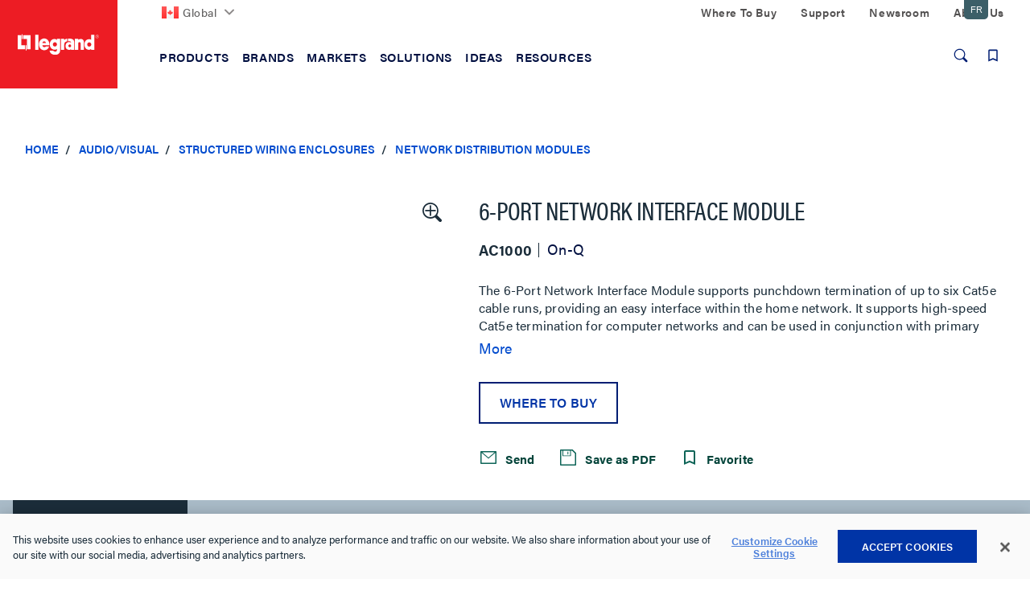

--- FILE ---
content_type: application/javascript
request_url: https://omni.pricespider.com/sku-map/?clientId=3850&configId=5ea3478e92ddc70024840d78&countryCode=US&skuKeys=AC1000&key=%2F3850%2Fsku-map%2F1&token=88c3a2027c3a405184a35f81c2d98d6f&callback=PriceSpider.onload
body_size: 26597
content:
PriceSpider.onload("/3850/sku-map/1", {"accountId":3850,"countries":{"US":{"US radiant":{"1597":13635102,"2097":13635317,"RWP262DBCC6":11777079,"RWP263GCC6":11777073,"R26USBPDBK":13820602,"2097TRSGL":13820509,"RT2WCCV4":11777111,"2097TRUSBACDBC4":13820527,"RWP263DBCC6":11777084,"RWP264BK":11777089,"RSWV153":13820587,"TM826USBI":11777138,"2097TRWRUSBACLA":13820521,"NTL873ICC6":12731625,"885TRICC8":11777154,"WNRCB40NI":13397151,"2097NTLTRW":13820559,"885TRBK":11777155,"2087LA":13820505,"885SBK":12731818,"R26USBACNICCV4":12731712,"R26USBCC6I":12731695,"R26USBAC6WCCV6":11777171,"TM826USBGCCV4":11777070,"RWP263WCC6":11777145,"1597TRWRICCD4":13820568,"NTLHORZTCCC6":12731817,"WNRR15WH":12731613,"TM874WCC6":13495299,"2097TRUSBACW":12731763,"RHL153PW10PK":13726063,"RCD38TRICC6":13495295,"WWRR15WHCCV2":12731749,"RWP266NI":11777101,"R26USBCC6LA":11777170,"R26USBACWCCV6":12731715,"R26USBCC6DBCCV4":11777075,"HMRKIT":12731802,"WNRL63NI":12731622,"1597SWTTRLACCD4":11777066,"RCD38TRGRYCC6":12731665,"WNRL43LA":12731604,"TM874BKCC6":13495293,"2097TRWR":13820578,"RCD11BKCC6":11777051,"RWC826USBBKCCV2":12731684,"2097TRUSBAAW":13820536,"HMRKITGRY":12731806,"R26USBPD":13820605,"1597SWTTRWCCD4":11777067,"2097BK":13820519,"1597TRWRUSBACGRY":13820544,"RWP262BK":11777140,"RWP26":11777059,"2097NALA":13820556,"2097TRUSBAAGRY":13820540,"RWP262W":11777142,"RWP264I":11777093,"2097GRYCCD12":13820552,"RWP263WAMCC6":13820594,"1597TRAWCCD4":11777122,"RWP26LACC6":11777148,"RCD11GRYCC6":12731727,"WNRL43NI":12731605,"TM8USB4BKCC6":12731687,"2097TRWRUSBCCW":12731757,"WWRR15LACCV2":12731747,"RHLV1103PW":12731789,"RCD38TRNICC6":11777056,"RCD33LACC6":11777133,"1597LA":11777162,"WNRH15KITNI":12731833,"RWP26BK":11777147,"885TRLACC8":11777153,"RWP266BK":12731629,"885TRWRW":11777146,"RWP264WAMCC6":13820592,"RHL153PGRY":13726057,"RWP263LACC6":11777143,"RWP262LA":11777141,"2097TRI":13820562,"WNRCB40WH":13397153,"TM826USBICC6":11777138,"RHCL453PWAMCC4":13820590,"1597TRALA":13820585,"2097TRUSBACRED":13820534,"885LA":11777109,"RWP26DBCC6":11777103,"RCD33GRYCC6":12731661,"NTL885TRBKCC6":11777034,"2097I":11777117,"2097TRSGLI":13820507,"1597TRA":13820577,"RWP262BKCC6":11777140,"WNRH1NI":12731738,"R26USBAC6W":11777171,"RCD33NICC6":11777054,"RWP265LA":11777097,"TR20USBPDLA":13820604,"RCD33LA":11777133,"2097TRSGLGRY":13820511,"1597TRUSBACI":13820528,"885BKCC12":11777150,"1597TRUSBAALA":12731760,"WRR26USBAC6WCC6":13820595,"R26USBCCWCCV6":12731719,"RHCL453PTCCCV6":11777125,"RWP263ICC6":12731636,"WNRL50NI":12731745,"326RNI":12731831,"WNRL43WH":12731607,"WNP20":12731764,"RHL153P":13726058,"RHL743PW":12731788,"2097TRBK":13820503,"RHKIT":12731776,"RWP266LA":12731640,"WRR26USBAC6LA":12731703,"TR20USBPDDB":13820606,"RCD33WCC6":11777134,"NTL873NICC6":12731626,"1597TRWRBK":13820504,"R26USBPDLA":13820608,"R26USBCCNICCV4":12731711,"RWP265GRY":12731635,"1597TRWR":13820581,"1597TRBKCCD4":13820573,"TR26352RW":12731648,"885WCC21":11777157,"1597TRLA":13820576,"RHL153PDB":13726061,"RCD113I":11777049,"HMRKITNI":12731812,"RWP262":11777078,"TM873GRYCC10":13495294,"885TRBKCC8":11777155,"TM874W":12731673,"RHKITBKPCCV6":13495304,"RHKITI":12731781,"NTL885TRLACC6":11777033,"RHFB83PTC":12731794,"TR20USBPDRED":13820601,"TM873GCC10":12731657,"RCD11LACC6":11777131,"WNRR15LA":12731609,"885TRLA":11777153,"R26USBPDNICC6":13820603,"NTLHORZWCC6":11777058,"WNRL33NI":12731606,"HMRKITI":12731808,"RHKITLA":12731782,"2097TRWRWCCD4":11426114,"HMRTC":12731816,"2097TRGRYCCD4":13820550,"326RDB":12731828,"RHKITGPCCV6":12731778,"RRW600UTC":11777151,"1597TRUSBACW":12731761,"2097TRWRGRY":13820583,"1597TRCCD4":13820571,"TM874ISLCC6":13495300,"R26USBAC6LA":11777169,"RWP262LACC6":11777141,"885TR":11777172,"2097TRUSBAARED":13820537,"2097TRUSBACI":13820539,"RCD38TRBKCC6":11777135,"HMKITLA":12731809,"RCD11BK":12731726,"2097TRUSBACGRY":13820529,"TR26352RGCC6":12731643,"RHCL453PTC":11777125,"RCD11I":11777129,"RWP26GRY":11777104,"RH703PTUWAMCC4":13820591,"2097TRCCD4":13820549,"TM874GRY":12731660,"RCD113WCC6":11777128,"RCD38TRWCC6":11777136,"1597SWTTRBKCCD4":11777064,"RWC826USBICCV2":12731698,"WNRL10NI":12731769,"RHL153PNI":13726060,"1597TRWRW":11777163,"RT2BKCCV4":13820588,"1597TRAW":11777122,"1597NTLTRLACC4":11777123,"1597TRWRLA":13820506,"HMKITDB":12731804,"R26USBAC6BKCCV4":11777167,"HCL453PMMW":12731837,"RWP26NICC6":11777106,"R26USBAC6G":12731691,"R26USBCCDBCCV4":12731690,"WNRH1WH":12731739,"1597TRSGLBK":13397157,"1597BKCCD12":11777120,"1597TRSGLGRY":13397159,"1597TRUSBAABK":12731758,"RWP262ICC6":13820589,"HMRKITLA":12731810,"WNRL33LA":12731603,"1597TRWCCD12":11777112,"R26USBACLA":12731708,"TM870STMBKCC6":13821615,"1597TRWRUSBACLA":13820543,"1597CCD12":13820564,"R26USBCC6BK":11777168,"1597TRDBCC4":11777041,"RWP265W":11777099,"RHFB83PW":12731786,"WNRCB40LA":13397152,"1597TRWRGRY":11777119,"RCD38TRLACC6":13495298,"WNRR15NI":12731612,"1597TRWRGRYCCD4":11777119,"TM874I":12731667,"RHL153PBK":13726056,"326RI":12731830,"TM870WCC10":11053286,"RCDLMCC8":11777137,"2097TRUSBAC":13820538,"RWP264":11777087,"HMKITGRY":12731805,"2097TRWRNAGRY":13821602,"TM826USBWCCV6":10540571,"2097TRWRUSBACGRY":13820520,"RWP265NI":11777098,"TR26352RBK":12731641,"2097ICCD12":11681010,"RHL373PTC":13821599,"2097CCD12":13820547,"RWP263LA":11777143,"R26USBAC6BK":11777167,"2097WCCD12":11713959,"RWP264WCC6":12731617,"1597TRLACCD4":13820565,"TM874NICC6":12731670,"326RG":12731829,"R26USBAC6LACCV4":11777169,"1597GRYCCD12":11777115,"NTL885TRICC6":11777029,"HMRKITW":12731813,"885TRWRLA":12731824,"RWP266":12731630,"RWP26LA":11777148,"1597TRNICC4":11777043,"1597TRICCD4":13820569,"RWP263":11777082,"RT2W":11777111,"WNRH10KITNI":12731766,"WNRH1LA":12731737,"WNRL63LA":12731621,"885TRWRI":13820545,"RCDLM":11777137,"1597NTLTRBKCCD4":11777061,"1597NTLTRLACCD4":11777123,"R26USBCCBKCCV4":12731683,"2097BKCCD12":13820551,"RWP263GRY":11777085,"TR26352RI":12731645,"R26USBACDBCCV4":12731689,"RH703PW":12731838,"2097TRUSBACLA":13820530,"NTL873WCC6":11777030,"TR20USBPD":13820600,"RWP265I":12731639,"2097W":11777116,"885BK":11777150,"RWP264GCC6":12731615,"TM874WSLCC6":13495302,"RWP266W":11777102,"RHLV703PW":12731785,"885W":11777157,"885SLA":12731823,"TM870DBCC10":12731655,"RHKITNIPCCV6":13820610,"RCD33W":11777134,"RCD33I":11777053,"1597GRY":11777115,"RHL153PLA":13726054,"HMRKITBK":12731798,"RWP266DB":11777100,"RCD113GRYCC6":12731728,"RWP262GCC6":11777072,"R26USBCC6W":11777139,"R26USBACW":12731720,"RWP263W":11777145,"885SI":12731821,"RCD113GRY":12731730,"1597WCCD12":11713961,"2097TRWRW":11777118,"HMKITBK":12731797,"NTL873BKCC6":12731624,"R26USBPDDBCC6":13820599,"1597TRAI":13820586,"R26USBCC6LACCV4":11777170,"TR26352RGRY":12731644,"1597TRWRWCCD4":11777163,"885TRCC8":11777172,"HMKIT":12731801,"885TRWRWCC8":11777146,"RHL743PTC":12731795,"TM874GCC6":12731658,"2097NTLTRLA":13820560,"RHL153PWPW":13726064,"2097TRUSBCCW":13820501,"1597TRUSBAA":13820535,"TM874":12731654,"RHDH163PTCCCV6":12731619,"2097NTLTRGRY":13820558,"WNRH2NI":12731735,"WNRL63WH":12731623,"NTL885TRWCC6":11777035,"HMKITI":12731807,"1597TRWRLACCD4":13820566,"RT2NICCV4":12731756,"2097NABL":13820555,"1597TRUSBAAWC4":13495303,"1597TRUSBAAGC4":13820516,"TM873WCC10":11053287,"HMKITNI":12731811,"HMRW":12731814,"RWC826USBLACCV2":12731707,"RWP263NI":13820609,"RWP265":12731631,"TR20USBPDI":13820598,"RCD11ICC6":11777129,"TM826USBLACC6":12731701,"R26USBAC6NICCV4":11777076,"TM8USB4LACC6":12731709,"TM874BK":12731653,"RWP264LA":11777175,"R26USBACBKCCV4":12731681,"1597TRSGLLA":13397158,"TM874LASLCC6":13495301,"2097TRW":11777160,"RWP26GCC6":11777071,"RHL153PI":13726055,"TM874ICC6":13495296,"1597RED":13820582,"RCD38TRDBCC6":11777057,"TM873CC10":13821606,"2097TRUSBACBK":13820532,"NTL873LACC6":11777028,"RWP264LACC6":11777175,"2097NTLTRI":13820561,"WNRL33WH":12731608,"RCD11GRY":12731729,"R26USBPDI":13820607,"1597TRWRNAW":13821601,"R26USBAC6DBCCV4":11777074,"WRR26USBAC6I":12731699,"RWP262WAMCC6":13820593,"RHL153PG":13726062,"2097TRWRGRYCCD4":13820563,"1597TRAPLW":13397164,"2097TRWRNAW":13821605,"1597I":11777159,"1597TRSGL":13397160,"TM874LACC6":13495297,"R26USBCC6WCCV6":11777139,"RCD38TRBK":11777135,"2097TRWRI":13820579,"R26USBCC6BKCCV4":11777168,"WNP10":12731652,"1597TRWRUSBACBK":13820542,"1597LACCD12":11777162,"TR26352RLA":12731646,"TM870CC10":13821609,"1597NTLTRICCD4":11777062,"TM870ICC10":13821608,"RWP26BKCC6":11777147,"885TRI":11777154,"RH703PTUTC":11777124,"RWP266I":12731638,"RCD113W":11777128,"1597NTLTRWCCD4":11777063,"RCD33BK":11777052,"TM873BKCC10":13821610,"1597TRUSBAAI":12731759,"1597TRSGLI":13397155,"1597TRGCC4":11777069,"WNRH2LA":12731734,"RH703PTUW":12731827,"RWP265G":12731632,"RHKITRED":12731784,"RWP264DB":11777091,"TM873LASLCC10":13821613,"1597W":11777113,"WRR26USBAC6W":12731718,"HMRKITDB":12731803,"RWP264GRY":11777092,"RWP265DB":11777096,"RHKITW":12731790,"1597TRAICCD4":13820570,"TM870STMICC6":13821614,"RCD113LA":11777126,"R26USBACICCV4":12731697,"RCD38TRW":11777136,"2097TRSGLLA":13820512,"2097TRSGLW":13820508,"2097TRUSBAALA":12731678,"326RBK":13820526,"RWP26ICC6":12731637,"885TRSI":12731822,"RCD11WCC6":11777132,"RWP26W":11777149,"TM8USB4ICC6":12731693,"NTL885TRNICC6":11777032,"TM873ISLCC10":13821607,"2097TR":13820557,"TM870STMLACC6":13821616,"RRW600UBCCCV4":12731754,"1597TRUSBACGRY":13820541,"WNRL10WH":12731770,"2097LA":11777121,"TM873DBCC10":12731656,"1597TRUSBCCW":12731680,"2097TRUSBAAI":13820531,"2097TRWRUSBACI":13820522,"1597ICCD12":11777159,"2097TRBKCCD4":13820548,"1597TRWRNAI":13821604,"1597TRWRNALA":13821603,"TM874LA":12731668,"RCD33DBCC6":11777055,"R26USBCC6G":12731692,"1597TRUSBACDBC4":13820514,"885LACC14":11777109,"1597TRUSBACLAC4":13820515,"2097TRRED":12731675,"2097TRWCCD12":11777160,"WNRL10LA":12731768,"RHCL453PGCCV4":12731779,"TM870ISLCC10":13821611,"TM870STMWCC6":13821617,"326R":13820523,"TR26352R":12731642,"TR26352RNICC6":12731647,"RHL153PW":13726053,"885GRYCC12":11777158,"TM870GCC10":12731659,"WNRH10KITWH":12731767,"RHKITGRY":12731780,"RCD33GRY":12731662,"TM873NICC10":12731672,"NTLFULLAMBERTC":12731844,"RHKITDBPCCV6":13495305,"WNRL50WH":12731746,"RWP266G":12731633,"1597NTLTRDBCC4":11777044,"1597TRW":11777112,"1597TRSGLRED":13397156,"WNRL23LA":12731649,"RRW600UTCCCV4":11777151,"WNRL23NI":12731650,"WWRR15NICCV2":12731748,"RHDH163PWCCV6":12731618,"RWP263BKCC6":12731628,"RHLV703PTC":12731792,"RWP265BK":12731627,"1597TR":13820575,"1597TRBK":13820502,"NTLFULLWCC6":11777036,"2087I":13820580,"R26USBACLACCV4":12731704,"RCD11W":11777132,"885GRY":11777158,"TM873WAMCC4":13821620,"RHL373PW":13821600,"WNRR20WH":12731614,"885TRNICC12":11777025,"TM870LASLCC10":13821612,"RWC826USBWCCV2":11777060,"2097LACCD12":11777121,"2097TRSGLBK":13820510,"1597TRUSBAADBC4":13820517,"1597TRALACCD4":13820572,"1597TRUSBAANIC4":13820518,"R26USBACI":12731694,"RWP264NICC6":12731616,"HMKITW":12731815,"R26USBAC6I":12731696,"RCD113BK":11777048,"WNRR20LA":12731610,"1597BK":11777120,"2097TRUSBAA":13820533,"WRR26USBAC6BK":12731686,"326RLA":13820524,"R26USBCC6NICCV4":11777077,"RHCL453PDBCCV4":11777047,"RWP262NICC6":11777081,"HCL453PMMTC":12731839,"2097TRAPLW":13820525,"RH4FBL3PTCCCV6":12731793,"RHDH163PBCCCV4":13821619,"RWP262GRY":11777080,"1597TRGRYCCD4":13820567,"RWP26WCC10":11777149,"2097LA3PKCC4":13820546,"TM8USB4WCC6":12731714,"885TRDBCC12":11777027,"RH703PTUTCCCV4":11777124,"RWP262WCC6":11777142,"1597TRSGLW":13397154,"RHL153PRED":13726059,"TM874DBCC6":12731674,"RWP266GRY":12731634,"RCD113LACC6":11777126,"RT2DBCCV4":12731755,"WNRL23WH":12731651,"RCD11LA":11777131,"885TRWCC12":11726356,"WNRH10KITLA":12731765,"WNRL50LA":12731744,"2097TRLACCD4":13820554,"RHCL453PNICCV4":11777046,"RHLV1103PTC":12731796,"RWP263NICC6":11777086,"WNRH2WH":12731736,"WNRR20NI":12731611,"2097TRWRBK":13820574,"2097TRWRLA":13820584,"WNRH15KITWH":12731834,"2097TRUSBAABK":12731676,"TM8USB4NICC6":12731713,"TM826USBNICC6":12731710,"RCD38TRGRY":12731664,"1597NTLTRNICC4":11777045,"R26USBACBK":12731682,"2097TRICCD4":13820553,"WWP30CCV2":12731620,"2097TRSGLRED":13820513,"WNRH15KITLA":12731832},"US adorne":{"AWM4GBLS4":13820385,"AWP6GGS1":13820411,"AWM1G2W4":11776957,"AWM3GCU4":13820328,"WNAR203G1":12936517,"AWC1G2BLN4":13820332,"AWM1G3CU4":13820326,"AWP6GNK1":13820474,"AWP4GGR4":11777016,"ADTH703TUG4":11776812,"ASPD1542G277":13820331,"AWC4GCOF4":13820336,"AGFTR2153W4":11776834,"ARTRUSB206ACM4":13820338,"AWP5GTM1":13820449,"AWP1G3GR4":10423194,"ARCH152W10":13820437,"ARPTR152GG2":11776858,"AWP5GBR1":13820458,"AWP1G2CA4":13820352,"AWP1G3WHW4":11776998,"ARUSB2AA6G4":13820428,"AWP2GWH4":10262175,"WNAH10KITW1":12936492,"AWP1G3GS4":13820367,"ARTR152W4":10124770,"AWP5GMG1":11777022,"AWM3GSL4":13820397,"AWM1G3MW4":11776961,"AWC3GMAC4":13820409,"AWM1G2MW4":11776954,"AWP3GTM4":11777011,"AWM1G2MWW4":11776956,"ARPTR152GW2":11776860,"AC1PFM1":10303728,"ACBLKM4":13820477,"ASWR1532W4":11776907,"ADPD453LM2":11776801,"AWP2GMG4":11777002,"AWM2GSL4":13820384,"ASWV1532W2":11776910,"ARPTR201GW2":11776863,"AC5ERJ45W1":11776793,"ARTRUSB206ACG4":13820430,"AWC2GOB4":11776929,"ADPD453LG2":11776800,"AWP5GNK1":13820454,"AWM1G2MA4":13820381,"AANLM14":11776784,"AWC2GMAC4":13820396,"AWM1G2HFBR4":11776945,"AWP1G3BR4":11776993,"AWM1G3HFFE1":13820473,"ASPD1532M4":10565614,"AWM2GBLS4":13820353,"AWP1G3GG4":13820468,"WNAR203W1":12936519,"AWP1G3NK4":11776995,"WNAR153W1":12936516,"AWP6GCA1":13820348,"ADPD4FBL3P2M4":11776804,"AWM2GHFBR1":11776963,"ASWV2032G2":13820324,"AWP2GGR4":11777001,"ACNRFCM1":11776798,"AWP5GCA1":13820357,"ARTRUSB153G4":11776873,"AWM1G2MB4":11776951,"ASTM2W2":11776899,"AWM1G2SL4":13820377,"AWM4GMW4":11776980,"WNACB40G1":13397161,"ASVS12W4":11776904,"WNAL43G1":12936502,"AWP3GWH4":11777013,"AWC3GSBL4":13820421,"AWP4GGG4":13820460,"AWC3GOB4":11776935,"AWM3GRG4":13820417,"ADWR703TUM4":11776827,"ARCD202W10":13820439,"AWP1G2TM6":11776992,"AWM1G3RG4":13820398,"AWM4GW4":13820461,"ARTRUSB153M4":11776874,"AWC4GBS4":11776938,"AWP2GPW4":11777005,"ACNRFCW1":13820493,"AWM2GM4":11776966,"AWP3GGG4":13820464,"ASVS12M4":11776903,"AWC4GSBL4":13820334,"AWP5GGG1":13820453,"AWM4GMB4":11776978,"ARPTR151GG2":11776854,"ACRJ25M1":13820494,"ARCD152G10":13820481,"ADTP703TUW4":11776822,"ADTH703TUM4":11776813,"ACHDMIM1":11776796,"AALSL277":13820496,"AWP2GLA4":10193637,"ASPD2032W4":11776890,"ARPTR152GM2":11776859,"ADTH4FBL3PW4":11776811,"AWM4GHFBR1":13820472,"AGFTR2152M4":11776830,"AWM3GW4":13820447,"ADSM703HG2":13820482,"AWC1G2COF4":13820391,"AC1PFW1":11776789,"ASWV2032M2":13820490,"AWP5GHB1":13820386,"AWM2GW4":11776971,"AWP3GBL4":13820444,"WNAL63M1":12936509,"AWM4GMR1":13820321,"AWP3GGS4":13820380,"WNAL63W1":12936510,"AWP3GGR4":11777008,"ARTR152W4WP":11776867,"ARTRUSB153W4":11776876,"AWM1G3W4":13820467,"AWC1G2MAC4":13820358,"ADTP703TUM4":11776820,"AWP6GTM1":13820475,"AWM1G3BLS4":13820374,"AWP4GBR4":11777015,"AWP6GGR1":13820450,"AWC4GOB4":11776939,"AWC1G2BBN4":13820349,"AF5G":13820440,"ADPD4FBL3P2G4":13820344,"ADTP700MMTUW2":13820488,"AC1PFG1":13820427,"ARPTR151GW2":11776857,"AWM3GMWW4":11776977,"AABK1M4":10508100,"AWP4GHB4":13820418,"AWP1G2GR6":11776986,"AWC2GBBN4":13820373,"AWP4GMG4":11777017,"WNACB40M1":13397162,"ASWR1532G4":11776905,"ASWV1532G2":11776908,"AGFTR2152G4":11776829,"AWM1G2RG4":13820390,"ASPD2042W4":10200248,"AWP1G3CA4":13820365,"AWC2GSN4":11776930,"AGFTR2153G4":11776832,"WNAL50W1":12936507,"AWP5GGS1":13820363,"AWC1G2SBL4":13820341,"AC4PFW1":13820495,"AWP6GBN1":13820368,"AWP4GLA4":13820451,"AABK1W4":11776780,"WNAL23M1":12936497,"WNAH2G1":13820500,"AWP4GWHW4":13820466,"ARTR152M4WP":11776866,"ARTR202G4":11776870,"ARCH152M10":13820436,"AWM1G2TL4":13820382,"AWP2GBN4":13820369,"ASTP1532W4":11776902,"WNAL43M1":12936503,"AWC3GBLN4":13820347,"ARCD152W10":11776851,"AC2PFM1":11776790,"AAFN4S16AW4":11776782,"ACBRSTPM1":11776794,"AWM4GMWW4":11776981,"ASTH1532W2":11776896,"AWM3GHFBR1":11776972,"ARTRUSB20PD30G4":13820340,"AWC1G2BS4":11776915,"ADWR703TUG4":11776826,"ASTM2M2":11776898,"WNAR153M1":12936515,"AWP1G2NK4":11776989,"ASOS32G4":11776879,"ASTP1532G4":11776900,"AWP1G2BL6":13820442,"ADTH4FBL3PG4":13820483,"ARCD202M10":13820435,"WNAH1G1":13820499,"AWC3GCOF4":13820333,"AWM4GSL4":13820359,"ASTP1532M4":11776901,"AWM3GMB4":11776974,"ARUSB2AA6W4":13820335,"AWP6GBL1":13820446,"AWM2GMB4":11776967,"AWP2GTM4":11777006,"AWC1G3MAC4":13820379,"AWP3GPW4":11777010,"AWP1G2BN4":13820350,"ACBRSTPW1":11776795,"AWM1G2CU4":13820325,"AWP5GWHW1":11777024,"ARTR153G4":11776868,"AWP4GBN4":13820393,"AWP6GWHW1":13820476,"AWP6GWH1":13820479,"AWP2GCA4":13820372,"ADTP4FBL3PG4":13820485,"AWC4GMAC4":13820433,"AF6G":13820441,"ASPD1531M4":10193634,"ASPD2032G4":13820486,"ARUSBM4":10193635,"AC2PFW1":11776791,"AWC1G3SN4":11776924,"ACNRFCG1":11776799,"AWM2GMW4":11776969,"AWP2GGS4":13820375,"AWM1G3SP4":13820354,"WNAL10W1":12936495,"AAFN4S16AM4":10853049,"ASTH1532M2":11776895,"AWP3GHB4":13820403,"AWP5GPW1":13820456,"AWC2GSBL4":13820402,"ADTP4FBL3PW4":11776816,"AWP2GGG4":11777000,"AWP1G3PW4":11776996,"AWP5GWH1":11777023,"AWM4GM4":13820471,"WNAL50M1":12936506,"WNAL50G1":12936505,"ASOS32W4":11776881,"AWP4GCA4":13820422,"AGFTR2202G4":11776835,"AGFTR2152W4":11776831,"ARUSB2AA6M4":13820431,"ADTP700MMTUM2":13820487,"AWM1G2SP4":13820342,"ADTH4FBL3PM4":13820489,"AWP1G2BR6":11776982,"AWC2GBS4":10589329,"AWM3GMR1":13820329,"AC5ERJ45CM1":13820492,"AWM4GMA4":13820407,"AWP3GNK4":11777009,"AWC1G3BSB4":13820356,"AWC4GSN4":11776941,"AWC1G3OB4":11776923,"AWC1G3SBL4":13820392,"ASPD2032M4":11776889,"AWP3GMG4":10193638,"ADTH703TUW4":11776814,"AWM1G2MR1":11776952,"AC6RJ45G1":13820343,"AWC1G3BLN4":13820361,"AWM2GMWW4":11776970,"AWC2GBLN4":13820394,"AWP5GGR1":13820452,"AWM2GMA4":13820400,"ASTM2G2":11776897,"WNAH2M1":13820498,"AWP1G3WH4":10402974,"ASPD1532W277":11776887,"AWM2GMR1":13820320,"ASPD1532W4":10119969,"AWP1G2LA6":10193636,"AWP2GNK4":11777004,"AWC1G2SN4":11776920,"AWM3GMS4":11776975,"AWM4GRG4":13820383,"ARPTR201GM2":11776862,"AWC4GBBN4":13820401,"ARTR152M4":11776865,"AWC3GBBN4":13820364,"AWM3GMA4":13820420,"ARTRUSB15PD30M4":13820425,"ARTRUSB20PD30W4":13820345,"AWP3GCA4":13820413,"AWM1G3MWW4":11776962,"AWP1G3BL4":13820443,"ARTR153W4":10652921,"ARUSB30PDM4":13820423,"ACRJ25W1":13820497,"AWP3GLA4":13820462,"ARPTR151GM2":11776855,"AWM1G3MS4":11776960,"AWM3GM4":11776973,"ASWV1532M2":11776909,"WNAL33W1":12936501,"AWP4GNK4":13820463,"AWM2GMS4":11776968,"AWP1G2GS4":13820399,"AWP2GWHW10":10199015,"ASPD1531W277":13820415,"AWP4GBL4":13820445,"ASPD1532M277":11776885,"AWP5GBL1":13820322,"AWM3GSP4":13820339,"AALSL6":11776783,"AWP2GHB4":13820404,"ACBLKW4":13820478,"AWP4GPW4":11777018,"ADWR703TUW4":11776828,"ASWV2032W2":13820323,"WNAL10G1":12936493,"WNAH10KITG1":12936490,"AGFTR2153M4":11776833,"AWP6GHB1":13820366,"ASPD1531G277":13820387,"WNAL10M1":12936494,"ADPD4FBL3P2W4":11776805,"AWP3GBR4":11777007,"AGFTR2202M4":11776836,"WNAR153G1":12936514,"ARPS152M4":13820438,"WNAL23W1":12936498,"AWP4GGS4":13820416,"AWC1G3COF4":13820388,"AWP4GTM4":11777019,"AWP3GBN4":13820362,"AWC1G2OB4":11776918,"AWP6GMG1":13820480,"AWM4GMS4":11776979,"ARTR202M4":11776871,"AWM1G3MA4":13820376,"AWM1G3HFBR1":13820470,"ASTH1532G2":11776894,"AWP1G2PW4":11776990,"AABK1G4":13820330,"ARTR202W4":11776872,"AWP1G3TM4":11776997,"AWC3GBS4":11776934,"AWC4GBSB4":13820429,"AWM2GRG4":13820406,"AWP2GBR4":11776999,"WNAH10KITM1":12936491,"AWC2GCOF4":13820405,"AWP6GBR1":13820455,"AWM4GTL4":13820434,"AARNL2":11776787,"AWM3GBLS4":13820360,"WNAL23G1":12936496,"AWM1G3SL4":13820378,"ACHDMIW1":11776797,"AWM2GHFFE1":13820459,"AWP1G2WHW10":10037596,"AAFN4S16AG4":11776781,"ASWR1532M4":11776906,"AWP1G2GG4":11776985,"AWP1G2MG6":11776987,"WNAL33G1":12936499,"AWP1G3MG4":11776994,"AWC1G3BS4":11776922,"AC5ERJ45M1":11776792,"AANLM24":11776785,"WNACB40W1":13397163,"AWP4GWH4":11777020,"AWP1G2WH6":10915916,"ARPS152W4":11776852,"ARPTR201GG2":11776861,"AWC3GSN4":11776936,"AWM1G3TL4":13820412,"ARTRUSB20PD30M4":13820424,"AWP1G3HB4":13820389,"AWM3GHFFE1":13820448,"AWM4GHFFE1":13820457,"AWC1G2BSB4":11776916,"ASPD1532G277":13820414,"ASPD1531W4":11776883,"ADTP703TUG4":11776819,"WNAL33M1":12936500,"ARTR152G4":11776864,"AC2PFG1":13820426,"AGFTR2202W4":11776837,"AWP1G2HB4":13820351,"AWM2GSP4":13820337,"AWP1G3LA4":13820469,"AWM4GSP4":13820432,"ASPD1542M277":13820491,"ADSM703HM2":11776809,"ARTR153M4":11776869,"AWM1G3MB4":11776959,"AWM1G3MR1":13820319,"AWC4GBLN4":13820410,"AWM3GMW4":11776976,"WNAR203M1":12936518,"AWC1G3BBN4":13820371,"ASPD1531G4":11776882,"AWM3GTL4":13820408,"ASVS12G4":13820484,"AWP1G3BN4":13820355,"AWM2GTL4":13820419,"ADSM703HW2":11776810,"ASPD1532G4":11776884,"ASOS32M4":11776880,"AWM1G2MS4":11776953,"ARCD152M10":11776850,"AWM1G2M4":11776950,"AWM1G2BLS4":13820346,"AWP6GPW1":13820465,"WNAL63G1":12936508,"AWC3GBSB4":13820395,"ASPD2042G4":11776891,"ADTP4FBL3PM4":11776815,"ASPD2042M4":10190496,"AWP5GBN1":13820370,"WNAL43W1":12936504,"AWM2GCU4":13820327,"ADPD453LW2":11776803},"US":{"TM826USBBKCCV4":9847728,"LSCLDC163PWCCV4":13635033,"ASPD1531M277":13635153,"RH4FBL3PW":12886628,"AWM4GCU4":13635092,"TV3WTVSSW":13634760,"2097TRAW":13635313,"S232W":12770880,"ARTRUSB156ACM4":13353312,"TM870BKCC10":12229627,"1597SWTTRGRY":13634681,"AWC2GBSB4":13635214,"TM873I":13635070,"ARTRUSB15PD30G4":13635358,"AF1G":13634780,"AF3G":13635005,"ARUSB30PDW4":13634691,"TM870WSLCC10":13634825,"1597TRUSBACBK":13634740,"TR20USBPDNI":13635180,"TV2MW":13634632,"ARTRUSB156ACG4":13634969,"RCD33":13635332,"TM873WSLCC10":12897609,"ARTRUSB206ACW4":13634944,"ARTRUSB15PD30W4":13635004,"RH703PTCCCV6":12575474,"AF4G":13635216,"ARUSB2AC6M4":13137890,"ARTRUSB156ACW4":12370938,"2087BK":13635318,"WNREZK50WH":13634951,"TM870GRYCC10":13634801,"2097TRUSBACWC4":13137918,"AWM1G3M4":13635093,"1597TRI":13635321,"WNREZK15WH":13635065,"TSD4FBL3PTC":13635109,"1597TRUSBAAGRY":13635017,"TSDCL303PRED":13635245,"L2EVSE40ACP1450":13634635,"TM870LACC10":11916219,"2087WCCD4":13635236,"AC6RJ45W1":13634911,"WSCL450W":13634798,"R26USBPDWCC6":13634854,"2097TRNICC4":13634890,"TR20USBPDGRY":13634982,"R26USBPDGRY":13635030,"1597TRUSBACWC4":12578066,"2097TRWRUSBACBK":13635369,"TV3LVKITWCC2":13635108,"RT2LACCV4":13634872,"TSD4FBL3PBK":13634920,"AF2G":13635292,"WNAH2W1":13634842,"1597TRWRUSBACI":13635167,"AWP3GWHW4":10915404,"ARUSB30PDG4":13137917,"NTLFULLTC":13635127,"RT2ICCV4":13634955,"RHCL453PW":13634599,"ARTR151W10":13634615,"WNAH1M1":13634917,"2097TRGCC4":12209276,"AWM1G2HFFE4":13635152,"2097TRGRY":13635235,"TM870WAMCC4":13634828,"ARUSB2AC6W4":13635289,"TR20USBPDBK":13634799,"ARUSB2AC6G4":13635357,"L2EVSE48AC":13634772,"DRCL453PWCCV4":13635283,"2097TRWRUSBCCBK":13635367,"ARTR151M10":13635155,"LSCLDC163P":13635080,"326RW":13634948,"2097TRLA":13635016,"RWP26WAMCC6":13635114,"LSCLDC163PI":13635267,"RRW600VTC":13634829,"1597TRUSBAC":13635237,"TSD4FBL3PW":13634980,"AWP2GBL4":13635355,"2087W":13634976,"RSWV203":12936520,"ASPD1542W277":13635288,"WSCL453PW":13635021,"2097TRDBCC4":13222322,"PT2097W":13635124,"WNREZK10WH":13634866,"1597TRWRUSBACW":13634756,"AC6RJ45M1":13635094,"1597TRGRY":13635064,"TR20USBPDW":13495994,"ARTR151G10":13634858,"TM873LACC10":13635248,"3894WR":13635059,"2097TRWRUSBACW":13635100,"R26USBPDGCC6":13635257,"2097GRY":13635101,"HMRWCCV4":12897890,"TR20USBPDG":12876823,"WNAH1W1":13634654,"TR5362USBI":13635327},"US Legrand Locator":{"1001":11888439,"1002":11888582,"1004":11888584,"1006":11888586,"1013":11888593,"1016":11888596,"1018":11888598,"1020":11888600,"1022":11888602,"1023":11888603,"1024":11888604,"1026":11888607,"1029":11888610,"1030":11888611,"1032":11888613,"1034":11888615,"1035":11888616,"1036":11888617,"1037":11888618,"1038":11888619,"1039":11888620,"1040":11888622,"1041":11888623,"1044":11888626,"1046":11888628,"1047":11888629,"1048":11888630,"1049":11888631,"1050":11888632,"1051":11888633,"1052":11888634,"1053":11888635,"1058":11888643,"1059":11888644,"1060":11888645,"1063":11888648,"1064":11888649,"1065":11888650,"1066":11888651,"1067":11888652,"1068":11888653,"1069":11888655,"1070":11888656,"1071":11888657,"1073":11888659,"1074":11888660,"1075":11888661,"1077":11888663,"1078":11888664,"1080":11888666,"1081":11888667,"1082":11888668,"1083":11888669,"1084":11888670,"1085":11888671,"1086":11888672,"1087":11888673,"1088":11888674,"1089":11888675,"1090":11888676,"1091":11888677,"1092":11888678,"1110":12102024,"1241":12086611,"1242":12086612,"1243":12086613,"1247":12089852,"1249":12110156,"1266":12146695,"P013":14120271,"P018":14120261,"P113":12360587,"P109":12360583,"P102":12360576,"P001":12360552,"P006":12360574,"P016":14120265,"P017":14120263,"P101":12360575,"P112":12360586,"P108":12360582,"P010":14120277,"P011":14120275,"P106":12360580,"P104":12360578,"P015":14120267,"P005":12360558,"P014":14120269,"P012":14120273,"P019":14120259,"P004":12360554,"P002":12360556,"P105":12360579,"P003":12360560,"P111":12360585},"US Pass & Seymour":{"3894":13634627,"64875":13821627,"67695":13821628,"PT2097HGTRGRY":13821697,"TR5362USBGRY":13821668,"PT2097HGTRWRGRY":13821695,"TSD703PTULA":13821654,"TR5362USBNI":13821670,"LSCL450I":13821681,"LSCLDC163PLACCV4":13821699,"TV3WMTVSSW":13821693,"LSCL450":13821679,"WRTR15USBAC6GRY":13821633,"WSCL453PTCCCV4":11777209,"TR5262USBNI":13821660,"TSDSSL7APTC":13821646,"LSCL453PW":13821687,"TV1WW":13821691,"TSD703PTURED":13821649,"WRTR20USBAC6GRY":13821637,"TP262GRYCC12":9793013,"LSCL450BK":13821680,"WRTR15USBAC6W":13821640,"TR5262USBLA":13821665,"WRTR15USBAC6BK":13821638,"TSD703PTUI":13821657,"DRCL453PLA":13821689,"TSD703PTUW":13821656,"TV1LVKITWCC2":9445279,"TSD4FBL3PLA":13821659,"TSD703PTUTC":13821643,"SS703":13821674,"2097TRA":13821622,"WRTR15USBAC6LA":13821634,"TSD703PTUBK":13821647,"LSCL450W":13821682,"TSD4FBL3PI":13821658,"DRCL453PBK":13821690,"TSD4FBL3PRED":13821650,"LSCL453PI":13821678,"TR5262USBI":13821664,"TR5362USBRED":13821671,"2097HGRED":13821621,"WWP10CCV2":12731602,"TSDCL303PGRY":13821686,"TV1WTVSSWCC2":10421486,"TSD703PTUGRY":13821648,"TR5362USB":13821666,"2097TRALA":13821623,"TSDSSL7APGRY":13821630,"PT2097HGLA":13821694,"WRTR15USBAC6":13821641,"WPBD252":13821698,"TSD4FBL3PGRY":13821645,"TSDSSL7AP":13821651,"2097HGTRRED":13821626,"TSDSSL7APRED":13821636,"WS4FBL3PW":13821677,"LSCL453PLA":13821684,"TR5262USBGRY":13821663,"TR5362USBLA":13821669,"TSDSSL7APBK":13821631,"WWP20CCV2":12731743,"WRTR20USBAC6I":13821653,"LSCL453PBK":13821685,"TR5362USBW":13821672,"WRTR20USBAC6LA":13821629,"TR5262USBW":13821635,"WRTR20USBAC6":13821642,"WRTR20USBAC6W":13821652,"TR5262USBBK":13821662,"WRTR15USBAC6I":13821632,"WRTR20USBAC6BK":13821639,"WS4FBL3PTC":13821676,"PT2097TRW":13821696,"TSD703PTU":13821655,"LSCL453P":13821683,"2097HGGRY":13821625,"TSD4FBL3P":13821644,"TP262LACC30":13821675,"DRCL453PI":13821688,"TR5362USBBK":13821667,"TV3WW":13821692,"LSCLDC163PBK":13821700,"2097TRAI":13821624,"TR5262USB":13821661},"US AV":{"Dealer-Resi":13771402,"Distribtr-National-IT":13771404,"Distribtr-Regional-Resi":13771408,"Distribtr-Regional-IT":13771407,"Dealer-IT":13771401,"Distribtr-National-Resi":13771405,"Distribtr-Regional-AV":13771406,"Distribtr-National-AV":13771403,"Dealer-AV":13771400},"US P&S":{"WSCL453PTC":11777209}}},"primarySkuMappings":null,"sellerExistenceMap":null})

--- FILE ---
content_type: text/javascript;charset=UTF-8
request_url: https://www.legrand.ca/_ui/addons/legrandasmstorefront/responsive/common/js/legrandasmstorefront.js?v=202601210153
body_size: 4434
content:
var sessionSec,counter,carts,ASM=ASM||{};function addASMHandlers(){if(revertAutocompleteNormalize(),removeAsmAlert(3e3),addCloseBtnHandler(),addASMFormHandler(),addHideBtnHandler(),addCustomerListBtnHandler(),customerListModalHandler(),addCustomer360Handler(),addGenericCustomer360Handler(),$("#sessionTimer").length&&$("#asmLogoutForm").length&&startTimer(),$("#resetButton").length&&$("#resetButton").click(function(){resetSession()}),placeholderNotAvailable()&&$("[placeholder]").focus(function(){var e=$(this);e.val()==e.attr("placeholder")&&(e.val(""),e.removeClass("placeholder"))}).blur(function(){var e=$(this);""!=e.val()&&e.val()!=e.attr("placeholder")||(e.addClass("placeholder"),e.val(e.attr("placeholder")))}).blur(),$("[placeholder]").blur(function(){var e=$(this);""==e.val()&&e.attr("name")&&toggleBind(!1)}),$(".ASM_alert_cart").length&&$("input[name='cartId']").addClass("ASM-input-error"),$(".ASM_alert_customer").length&&$("input[name='customerName']").addClass("ASM-input-error"),$(".ASM_alert_cred").length&&($("input[name='username']").addClass("ASM-input-error"),$("input[name='password']").addClass("ASM-input-error")),$(".ASM_alert_create_new").length&&toggleCreateAccount(!0),$("#_asmLogin").length){var e=$("#asmLoginForm input[name='username']");e.val().length>=1&&e.parent().addClass("checked")}if($("#asmLoginForm input[name='username'], #asmLoginForm input[name='password']").keyup(function(){var e=$(this.parentNode);this.value.length>=1?(e.addClass("checked"),checkSignInButton(e)):(e.removeClass("checked"),checkSignInButton(e))}),$("input[name='customerName']").keyup(function(e){$("input[name='customerId']").val(""),validateNewAccount(this),$(this).removeData("hover"),removeAsmHover(),toggleBind(!1),toggleStartSessionButton(this,!1),$(this).val().length<3&&toggleCreateAccount(!1)}),$("#_asmPersonifyForm input[name='cartId']").keyup(function(){formValidate(this,8,!0,8),isErrorDisplayed()&&($("input[name='cartId']").removeClass("ASM-input-error"),$(".ASM_alert")&&$(".ASM_alert").remove())}),$("#_asmPersonifyForm input[name='customerName']").keyup(function(){isErrorDisplayed()&&($("input[name='customerName']").removeClass("ASM-input-error"),$(".ASM_alert")&&$(".ASM_alert").remove(),""==$(this).val()&&($("input[name='cartId']").removeClass("ASM-input-error"),toggleStartSessionButton($("input[name='cartId']"),!0),$("input[name='customerId']").val(""))),""==$(this).val()&&($("input[name='cartId']").val(""),$("#asmAutoCompleteCartId").empty())}),$("#_asmPersonifyForm input[name='cartId']").blur(function(){/^\s+$/.test($(this).val())&&($(this).val(""),formValidate(this,8,!0,8))}),$("#_asmBindForm input[name='cartId']").keyup(function(e){checkCartIdFieldAndToggleBind(this)}),$("#_asmBindForm input[name='cartId']").bind("paste",function(e){var t=this;setTimeout(function(){checkCartIdFieldAndToggleBind(t)},100)}),$("#_asmPersonifyForm input[name='customerName'], input[name='customerId']").hover(function(){var e=$(this).attr("data-hover")?jQuery.parseJSON($(this).attr("data-hover")):$(this).data("hover"),t=$(this).attr("data-hover")?"disabled":"";null!=e&&$(this).after($("<div>").attr("id","asmHover").addClass(t).append($("<span>").addClass("name").text(e.name),$("<span>").addClass("email").text(e.email),$("<span>").addClass("date").text(e.date),$("<span>").addClass("active").text(e.active)))},function(){removeAsmHover()}),$("#_asmPersonifyForm input[name='cartId']").autocomplete({source:function(e,t){t(carts)},appendTo:"#asmAutoCompleteCartId",autoFocus:!0,minLength:0,select:function(e,t){""==t.item.value&&e.preventDefault(),toggleStartSessionButton(this,!0)}}),$("#_asmPersonifyForm input[name='cartId']").on("click, focus",function(){$("#_asmPersonifyForm input[name='cartId']").autocomplete("search","")}),$("input[name='customerName']").length>0&&($("input[name='customerName']").autocomplete({source:function(e,t){$.ajax({url:ACC.config.encodedContextPath+"/assisted-service/autocomplete",dataType:"jsonp",data:{customerId:e.term},success:function(e){t(e)}})},minLength:3,appendTo:"#asmAutoComplete",select:function(e,t){""!=t.item.value?(toggleStartSessionButton(this,!0),$(this).data("hover",{name:t.item.value,email:t.item.email,active:t.item.active,date:t.item.date}),$("input[name='customerId']").val(t.item.email),carts=t.item.carts,null==$("input[name='cartId']").attr("orig_value")&&($("input[name='cartId']").val(""),null!=carts?1==carts.length?$("input[name='cartId']").val(carts[0]):($("input[name='cartId']").autocomplete("search",""),$("input[name='cartId']").focus()):(carts=[{label:"No Existing Carts",value:""}],$("input[name='cartId']").autocomplete("search",""),$("input[name='cartId']").focus())),checkCartIdFieldAndToggleBind($("input[name='cartId']")[0])):e.preventDefault()}}).data("ui-autocomplete")._renderItem=function(e,t){return""==t.value?(toggleCreateAccount(!0),$("<li></li>").data("item.autocomplete",t).append($("<span class=noresult>").text(ASM_MESSAGES.customerIdNotFound)).appendTo(e)):(toggleCreateAccount(!1),$("<li></li>").data("item.autocomplete",t).append($("<span>").addClass("name").text(t.value),$("<span>").addClass("email").text(t.email),$("<span>").addClass("date").text(t.date),$("<span>").addClass("active").text(t.active)).appendTo(e))}),$("#_asmBindForm").length){var t=$("input[name='customerName']").attr("readonly");$(".cartId input").attr("disabled"),"readonly"===t&&($(".ASM_icon-chain").removeClass("invisible").addClass("ASM_chain-bind"),null!=$("#_asmBindForm input[name='customerId']").val()&&""!=$("#_asmBindForm input[name='customerId']").val()&&$(".js-customer360").removeAttr("disabled"))}$(".add_to_cart_form").length&&""==$("#_asm input[name='cartId']").val()&&$(".add_to_cart_form").submit(function(e){setTimeout(function(){var e=ACC.config.encodedContextPath+"/assisted-service/add-to-cart";$.post(e,function(e){$("#_asm").replaceWith(e),addASMHandlers()})},400)}),enableAsmPanelButtons()}function addASMFormHandler(){$&&$(".asmForm").length&&$(".asmForm").each(function(){$(this).submit(function(){return $(this).find("[placeholder]").each(function(){var e=$(this);e.val()==e.attr("placeholder")&&e.val("")}),$.ajax({type:"POST",url:$(this).attr("action"),data:$(this).serialize(),success:function(e){$("#_asm").replaceWith(e),addASMHandlers()}}),!1})})}function addCloseBtnHandler(){$("#_asm .closeBtn").click(function(){$("#_asm").remove();var e=ACC.config.encodedContextPath+"/assisted-service/quit";$.post(e,function(e){var t=window.location.href.replace("&asm=true","").replace("?asm=true&","?").replace("?asm=true","");window.location.replace(t)})})}function addHideBtnHandler(){$("#_asm .ASM_control_collapse").click(function(){$("#_asm").toggleClass("ASM-collapsed")})}function startTimer(){sessionSec=timer,clearInterval(counter),counter=setInterval(timerFunc,1e3)}function timerFunc(){if(sessionSec<=0)return clearInterval(counter),void finishASMagentSession();sessionSec-=1;var e=Math.floor(sessionSec/60),t=sessionSec%60;e<10&&(e="0"+e),t<10&&(t="0"+t),$("#sessionTimer .ASM_timer_count").html(e+":"+t)}function resetSession(){var e=$.ajax({url:ACC.config.encodedContextPath+"/assisted-service/resetSession",type:"POST"});e.done(function(e){sessionSec=timer+1}),e.fail(function(e,t){$("#errors").empty(),$("#errors").append("Request failed: "+t)})}function finishASMagentSession(){$.ajax({url:ACC.config.encodedContextPath+"/assisted-service/logoutasm",type:"POST",success:function(e){$("#_asm").replaceWith(e),addASMHandlers()}})}function isStartEmulateButtonPresent(){return 1==$(".ASM-btn-start-session").length}function enableAsmPanelButtons(){$('div[id="_asm"] button').not(".js-customer360, .ASM-btn-start-session, .ASM-btn-create-account, .ASM-btn-login").removeAttr("disabled"),isStartEmulateButtonPresent()&&(""!=$("#_asmPersonifyForm input[name='customerId']").val()&&$("#_asmPersonifyForm input[name='customerId']").parent().addClass("checked"),formValidate($("#_asmPersonifyForm input[name='cartId']")[0],8,!0,8))}function placeholderNotAvailable(){return!("placeholder"in document.createElement("input"))}function removeAsmHover(){$("#asmHover").remove()}function toggleCreateAccount(e){var t=$(".ASM_icon-chain"),a=$("#_asmCreateAccountForm button.ASM-btn-create-account[type='submit']");e?(a.removeClass("hidden"),t.removeClass("invisible")):(a.addClass("hidden"),t.addClass("invisible"))}function toggleActivationState(e,t){t?e.removeAttr("disabled"):e.attr("disabled","")}function checkSignInButton(e){toggleActivationState($("#asmLoginForm button[type='submit']"),$(e).parent().find(".checked").length>1)}function checkStartSessionButton(e){toggleStartSessionButton(e,!1),$(e.parentNode).siblings(".checked").length>0&&toggleActivationState($("button.ASM-btn-start-session"),!0)}function checkCartIdFieldAndToggleBind(e){if(!$(e).hasClass("placeholder")&&$("input[name='customerName']").val().length>0&&$("input[name='customerId']").val().length>0&&!isNaN(e.value)&&8==e.value.length)return $("#_asmBindForm button[type='submit']").removeClass("hidden"),void $(".ASM_icon-chain").removeClass("invisible");$("#_asmBindForm button[type='submit']").addClass("hidden"),$(".ASM_icon-chain").addClass("invisible")}function toggleBind(e){if($("#_asmBindForm").length){var t=$(".ASM_icon-chain"),a=$("#_asmBindForm button.ASM-btn-bind-cart[type='submit']");e?(a.removeClass("hidden"),t.removeClass("invisible")):(a.addClass("hidden"),$(".ASM-btn-create-account").hasClass("hidden")&&t.addClass("invisible"))}}function toggleStartSessionButton(e,t){var a=$(e).parent(),o=$("button.ASM-btn-start-session");t?(o.removeAttr("disabled"),a.addClass("checked")):(o.attr("disabled",""),a.removeClass("checked"))}function formValidate(e,t,a,o){if(!$(e).hasClass("placeholder")){if($(e).hasClass("ASM-input-error"))return toggleStartSessionButton(e,!1),!1;if(!1!==a&&isNaN(e.value))return toggleStartSessionButton(e,!1),!1;if(e.value.length>=t)toggleStartSessionButton(e,!0),void 0!==o&&e.value.length>o&&toggleStartSessionButton(e,!1);else{if(0!==e.value.length)return toggleStartSessionButton(e,!1),!1;checkStartSessionButton(e)}return!0}return!1}function validateEmail(e){return $("<input>").attr({type:"email",required:"required"}).val(e)[0].checkValidity()&&e.indexOf(".")>0}function validateName(e){var t=e.trim().split(/\s+/);return!isBlank(t[0])&&!isBlank(t[1])}function isBlank(e){return!e||0===e.length}function validateNewAccount(e){var t=$("#_asmCreateAccountForm button.ASM-btn-create-account[type='submit']"),a=e.value.split(", "),o=$("#_asmCreateAccountForm input[name='customerId']"),n=$("#_asmCreateAccountForm input[name='customerName']");if(!(a.length>1))return toggleActivationState(t,!1),!1;var s=validateName(a[0]),r=validateEmail(a[1]);if(!s||!r)return toggleActivationState(t,!1),!1;toggleActivationState(t,!0),o.val(a[1].replace(/^\s\s*/,"").replace(/\s\s*$/,"")),n.val(a[0])}function revertAutocompleteNormalize(){$.ui.autocomplete.prototype._normalize=function(e){return e.length&&e[0].label&&e[0].value?e:$.map(e,function(e){return"string"==typeof e?{label:e,value:e}:$.extend({label:e.label||e.value,value:e.value||e.label},e)})}}function isErrorDisplayed(){return $(".ASM_alert").length}function addCustomerListBtnHandler(){$(".js-customer-list-btn").removeClass("disabled"),$(document).on("click",".js-customer-list-btn",function(e){e.preventDefault(),populateCustomerListModal($(this).data("actionurl"),".js-customer-list-modal-content",addCustomerListSelect)})}function openCustomer360Colorbox(e){e.colorbox({inline:"true",className:"ASM_customer360-modal",width:"100%",maxWidth:"1200px",close:'<span class="ASM_icon ASM_icon-close"></span>',transition:"none",scrolling:!1,opacity:.7,top:10,onOpen:function(){customer360Callback(),$(window).on("resize",colorboxResize)},onClosed:function(){$(window).off("resize",colorboxResize)}})}function colorboxResize(){$.colorbox.resize()}function addCustomer360Handler(){openCustomer360Colorbox($(".js-customer360"))}function addGenericCustomer360Handler(){$("#enable360View").val()&&openCustomer360Colorbox($)}function customer360Callback(){$("#cboxLoadedContent").html("<div class='loader'>Loading..</div>").show(),$.ajax({url:ACC.config.encodedContextPath+"/assisted-service-aif/customer360",type:"GET",success:function(e){$("#cboxLoadedContent").append(e),$.colorbox.resize()},error:function(e,t,a){console.error("Failed to load Customer 360. %s",a),document.location.reload()}})}function loadCustomer360Fragment(e){return $.ajax({url:ACC.config.encodedContextPath+"/assisted-service-aif/customer360Fragment",timeout:e.timeout,type:e.method,data:e,success:function(t){$("#"+e.fragmentId).html(t),$.colorbox.resize()},error:function(t,a,o){"timeout"===a?$("#"+e.fragmentId).html("Widget timeout!"):(console.error("Failed to get widget data! %s",o),$("#"+e.fragmentId).html("Failed to get widget data!"))}})}function asmAifSectionClickHandler(){$(document).on("click",".asm__customer360__menu li",function(e){e.preventDefault(),$(this).hasClass("nav-tabs-mobile-caret")||aifSelectSection($(this).index())})}function aifSelectLastSection(){var e=0;if(sessionStorage.getItem("lastSection")){var t=JSON.parse(sessionStorage.getItem("lastSection"));getCurrentEmulatedCustomerId()==t.userId&&(e=t.sectionId)}$($(".asm__customer360__menu li[role='presentation']")[e]).addClass("active"),aifSelectSection(e)}function aifSelectSection(e){$("#sectionPlaceholder").hide(),$("#longLoadExample").show();var t=$(".asm__customer360__menu li").get(e).getAttribute("value");sessionStorage.setItem("lastSection",JSON.stringify({userId:getCurrentEmulatedCustomerId(),sectionId:e})),$.ajax({url:ACC.config.encodedContextPath+"/assisted-service-aif/customer360section?sectionId="+t,type:"GET",success:function(e){$("#sectionPlaceholder").html(e),$("#longLoadExample").hide(),$("#sectionPlaceholder").show(),$.colorbox.resize()}}),resetSession()}function getCurrentEmulatedCustomerId(){return $("#_asmBindForm input[name='customerId']").length?$("#_asmBindForm input[name='customerId']").val():"anonymous"}function getCustomerListSearchUrl(){var e=$(".js-customer-list-sorting").data("sort-url");e+=$(".ASM_customer-list-modal .sort-refine-bar .form-control").val();var t=$("#ASM_customer-list-queryInput").val();return e+"&query="+encodeURIComponent(t)}function customerListModalHandler(){$(document).on("click",".ASM_customer-list-modal .pagination a",function(e){e.preventDefault(),populateCustomerListModal($(this).attr("href"),".asm-account-section",replaceCustomerListTable)}),$(document).on("click","#ASM_customer-list-sortOptions .sortOption",function(e){e.preventDefault();var t=$(this).data("value");t!=$(".ASM_customer-list-modal .sort-refine-bar .form-control").val()&&($(".ASM_customer-list-modal .sort-refine-bar .form-control").val(t),populateCustomerListModal(getCustomerListSearchUrl(),".asm-account-section",replaceCustomerListTable))}),$(document).on("keypress","#ASM_customer-list-queryInput",function(e){return 13!=e.keyCode||($("#ASM_customer-list-searchButton").click(),!1)}),$(document).on("click","#ASM_customer-list-searchButton",function(e){e.preventDefault(),populateCustomerListModal(getCustomerListSearchUrl(),".asm-account-section",replaceCustomerListTable)}),$(document).on("change",".ASM_customer-list-modal .sort-refine-bar .form-control",function(e){e.preventDefault(),populateCustomerListModal(getCustomerListSearchUrl(),".asm-account-section",replaceCustomerListTable)}),$(document).on("change",".js-customer-list-select",function(e){e.preventDefault();var t=$(this).data("search-url");populateCustomerListModal(t+=$(this).val(),".asm-account-section",replaceCustomerListTable).done(function(){$.colorbox.resize()})})}function addCustomerListSelect(e,t){var a=$(t).find(".js-customer-list-select");$(e).html(t),searchUrl=$(t).find(".js-customer-list-select").data("search-url"),a[0].options.length>0&&(searchUrl+=a[0].options[0].value),populateCustomerListModal(searchUrl,e,appendCustomerListTable).done(function(){ACC.colorbox.open("",{href:".js-customer-list-modal-content",inline:!0,className:"ASM_customer-list-modal",width:"100%",maxWidth:"1200px",close:'<span class="ASM_icon ASM_icon-close"></span>',transition:"none",scrolling:!1,opacity:.7,top:10,onOpen:function(){$(window).on("resize",colorboxResize)},onClosed:function(){$(window).off("resize",colorboxResize)}})})}function appendCustomerListTable(e,t){$(e).append(t)}function replaceCustomerListTable(e,t){$(e).html(t)}function populateCustomerListModal(e,t,a){return $.ajax({url:e,type:"GET",success:function(e){a(t,e)},error:function(e,t,a){console.error("Failed to get customer list. %s",a),document.location.reload()}})}function getAifTablePageSize(){var e=5;return $(window).width()<668&&(e=10),e}function copyToClipBoard(e){$("#asmCopyHoldtext").val(e),$("#asmCopyHoldtext").show(),$("#asmCopyHoldtext").select();try{return document.execCommand("copy")}catch(e){return console.warn("Copy to clipboard failed.",e),!1}finally{$("#asmCopyHoldtext").hide()}}function addRatesTableSorterParser(){$.tablesorter.addParser({id:"rates",is:function(e){return!1},format:function(e,t,a){return Math.floor(10*$(a).attr("data-text"))},type:"numeric"})}function removeAsmAlert(e){setTimeout(function(){$(".ASM_alert").fadeOut("slow")},e)}$(document).ready(function(){addASMHandlers(),$(document).on("click",".js-select-store-label",function(e){$("#colorbox .js-pickup-component").addClass("show-store"),colorboxResize()}),$(document).on("click",".js-asm-store-finder-details-back",function(e){$("#colorbox .js-pickup-component").removeClass("show-store")})}),ACC.legrandasmstorefront={drawDoughnutChart:function(e,t,a){console.log("Labels",t);var o=document.getElementById(e);new Chart(o,{type:"doughnut",data:{labels:t,datasets:[{data:a,backgroundColor:["#61A9DC","#5F7084","#DB6580","#E89C17"],borderWidth:1}]},options:{animation:!1,responsive:!0,legend:{position:"right"},showLabel:!0,tooltips:{backgroundColor:"#7F90A4",yAlign:"bottom"}}})},drawPolarAreaChart:function(e,t,a,o){var n=document.getElementById(e);new Chart(n,{type:"polarArea",data:{labels:t,datasets:[{data:o,backgroundColor:a,borderWidth:1}]},options:{animation:!1,responsive:!0,legend:{position:"right"},tooltips:{backgroundColor:"#7F90A4",yAlign:"bottom"},scale:{ticks:{display:!1}}}})},buildArrayValues:function(e,t){return e.push(t),e}},$(function(){if($(".js-ASM-collapseBtn").length>0){var e=!1,t=function(){for(var e=document.cookie.split(";"),t=0;t<e.length;t++){for(var a=e[t];" "===a.charAt(0);)a=a.substring(1,a.length);if(0===a.indexOf("ASMcollapseBtn="))return jQuery.parseJSON(decodeURIComponent(a.substring(15,a.length)))}return null}();function a(){var e={position:$(".js-ASM-collapseBtn").offset().left/($(".js-ASM-collapseBtn-wrapper").width()/100),state:$("#_asm").hasClass("asm-collapsed")};document.cookie="ASMcollapseBtn="+encodeURIComponent(JSON.stringify(e))+"; path=/"}t&&($(".js-ASM-collapseBtn").css("left",t.position+"%"),t.state&&$("#_asm").addClass("asm-collapsed")),$("#_asm").show(),$(".js-ASM-collapseBtn").draggable({cancel:".no-drag",axis:"x",containment:".collapseBtn-wrapper",delay:300,distance:10,opacity:.8,start:function(){e=!0,$(".js-ASM-collapseBtn-wrapper").addClass("active")},stop:function(){e=!1,$(".js-ASM-collapseBtn-wrapper").removeClass("active"),a()}}),$(document).on("mouseup",".js-ASM-collapseBtn",function(){e||($("#_asm").hasClass("asm-collapsed")?$("#_asm").removeClass("asm-collapsed"):$("#_asm").addClass("asm-collapsed"),a())})}}),$(function(){$(document).on("click",".js-dropdown",function(e){e.preventDefault();var t=$(this).parent();t.hasClass("open")?t.removeClass("open"):t.addClass("open")}),$(document).on("click",".js-customer-360-tab",function(e){e.preventDefault(),$(this).parent().addClass("active").siblings().removeClass("active")})});